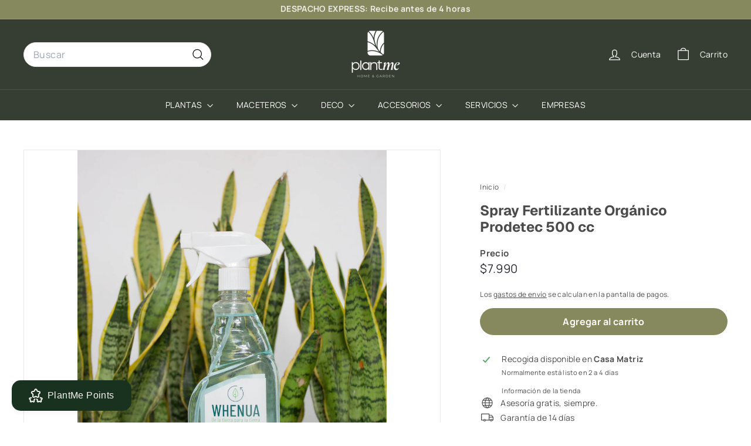

--- FILE ---
content_type: text/html; charset=utf-8
request_url: https://plantme.cl/?section_id=cart-ajax
body_size: -126
content:
<div id="shopify-section-cart-ajax" class="shopify-section">

<div
  class="cart__items"
  data-count="0"
>
  
</div>






<div class="cart__discounts text-right hide">
  <div>
    
  </div>
</div>




<div class="cart__subtotal">
<span aria-hidden="true">$0</span>
<span class="visually-hidden">$0</span>
</div>

<span class="cart-link__bubble">
  <span class="cart-link__bubble-num">0</span>
</span>

</div>

--- FILE ---
content_type: text/javascript
request_url: https://plantme.cl/cdn/shop/t/72/assets/add-to-cart.js?v=157761415605003885381757332395
body_size: 280
content:
import{EVENTS}from"@archetype-themes/utils/events";import{trapFocus,removeTrapFocus}from"@archetype-themes/utils/a11y";const classes={isAdded:"is-added"};class AddToCart extends HTMLElement{constructor(){super(),this.handleCartDrawerChange=this.handleCartDrawerChange.bind(this)}connectedCallback(){this.qtySelector=this.querySelector("quantity-selector"),this.qtySelectorInput=this.qtySelector?.querySelector('input[name="quantity"]'),this.button=this.querySelector(".js-add-to-cart"),this.successMessage=this.querySelector(".js-added"),this.abortController=new AbortController,this.variantId=this.dataset.variantId,this.changingQuantity=!1,this.smallContainer=!1,this.activeElement=null,this.count=this.getAttribute("data-count")?parseInt(this.getAttribute("data-count")):0,this.container=this.closest(".product-grid-item"),!(!this.button||!this.qtySelector)&&(this.resizeObserver=new ResizeObserver(this.handleResize.bind(this)),!this.count&&this.container&&this.resizeObserver.observe(this.container),this.qtySelector.addEventListener("quantity:change",this.handleQuantityChange.bind(this),{signal:this.abortController.signal}),this.addEventListener("mouseover",this.open.bind(this),{signal:this.abortController.signal}),this.addEventListener("mouseout",this.close.bind(this),{signal:this.abortController.signal}),this.button.addEventListener("click",()=>{this.button.getAttribute("aria-expanded")=="false"?this.open():this.close()},{signal:this.abortController.signal}),this.addEventListener("focusout",evt=>(!this.contains(evt.relatedTarget)||!this.contains(evt.target))&&this.close(),{signal:this.abortController.signal}),this.addEventListener("keydown",evt=>evt.key==="Escape"&&this.close(),{signal:this.abortController.signal}),document.addEventListener(EVENTS.cartDrawerChange,this.handleCartDrawerChange,{signal:this.abortController.signal}))}disconnectedCallback(){this.abortController.abort()}open(){!this.button||this.count||this.smallContainer||(this.button.setAttribute("aria-expanded","true"),this.button.setAttribute("disabled","disabled"),this.classList.remove(classes.isAdded),this.contains(document.activeElement)&&this.qtySelectorInput.focus())}close(){!this.button||this.changingQuantity||this.count||this.smallContainer||(this.button.setAttribute("aria-expanded","false"),this.button.removeAttribute("disabled"),this.activeElement&&this.activeElement.focus())}async handleQuantityChange({detail}){this.contains(document.activeElement)&&(this.activeElement=document.activeElement),this.changingQuantity=!0;const body={updates:{[this.variantId]:detail.qty},sections:["cart-ajax"]},response=await this.updateCart(body);this.handleProductAdded(response)}handleProductAdded(response){this.dispatchEvent(new CustomEvent(EVENTS.ajaxProductAdded,{bubbles:!0,detail:{product:response,preventCartOpen:!0}})),this.activeElement.classList.contains("js-qty__adjust--plus")&&(this.classList.add(classes.isAdded),trapFocus(this.successMessage))}async updateCart(body){return fetch(`${window.Shopify.routes.root}cart/update.js`,{method:"POST",headers:{"Content-Type":"application/json"},body:JSON.stringify(body)}).then(response=>{if(!response.ok)throw response;return response.json()})}handleCartDrawerChange(){this.classList.remove(classes.isAdded),removeTrapFocus(this.activeElement)}handleResize(){this?.container?.offsetWidth<=235?this.smallContainer=!0:this.smallContainer=!1}}customElements.define("at-add-to-cart",AddToCart);
//# sourceMappingURL=/cdn/shop/t/72/assets/add-to-cart.js.map?v=157761415605003885381757332395
